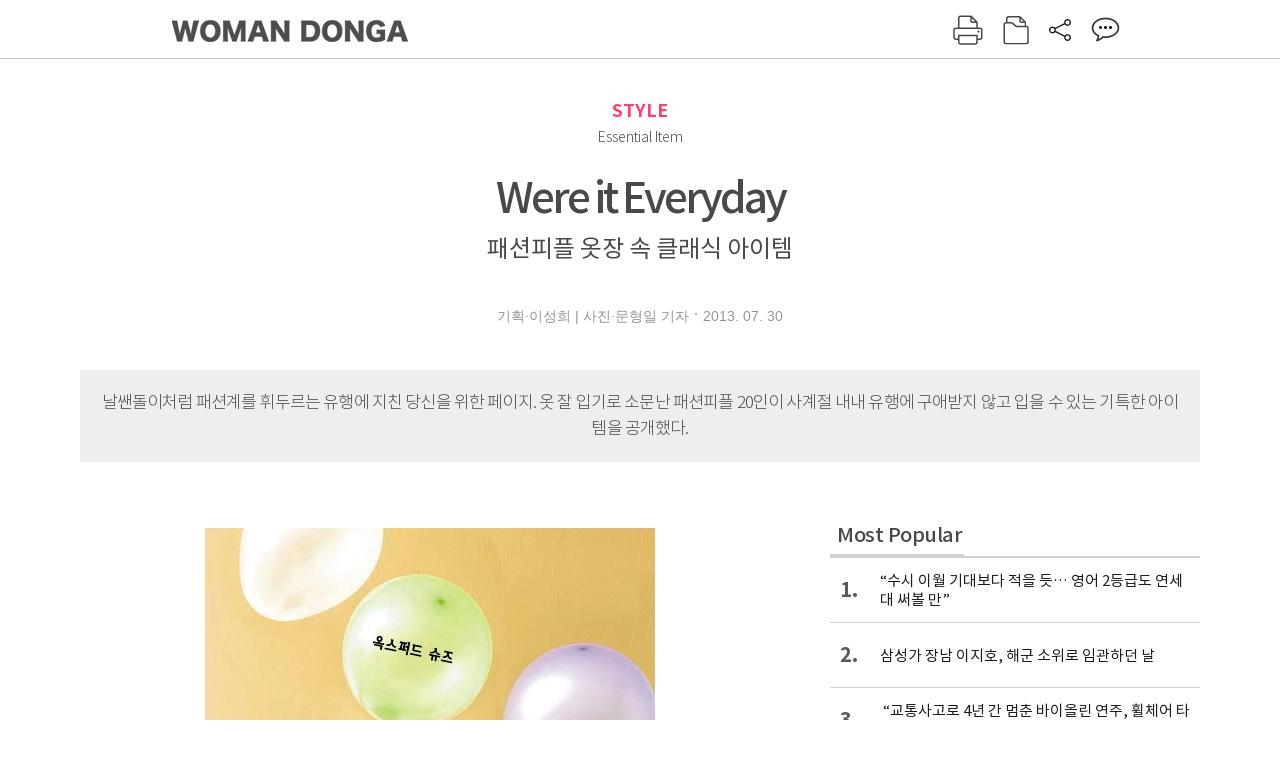

--- FILE ---
content_type: text/html; charset=UTF-8
request_url: https://woman.donga.com/style/article/all/12/145923/1
body_size: 13944
content:
<!DOCTYPE html>
<html lang="ko">
<head>
<title>Were it Everyday ｜여성동아</title>
<meta charset="utf-8" />
<meta http-equiv="X-UA-Compatible" content="IE=edge" />
<meta name='keywords' content='' />
<meta name='description' content="" />
<meta name='writer' content='여성동아' />
<meta name="robots" content="index,follow">
<link rel="image_src" href="" />
<link rel="canonical" href="https://woman.donga.com/style/article/all/12/145923/1" />
<script data-ad-client='ca-pub-3925768217140661' async src='https://pagead2.googlesyndication.com/pagead/js/adsbygoogle.js'></script>
<meta name='robots' content='max-image-preview:none'/>
<meta property="og:title" content="" />

<meta property="og:type" content="article" />
<meta property="og:site_name" content="여성동아" />
<meta property="og:description" content="" />
<meta property="og:pubdate" content="" />
<meta property='og:url' content='https://woman.donga.com/style/article/all/12/145923/1'><meta name='twitter:url' content='https://woman.donga.com/style/article/all/12/145923/1' />
<meta name="twitter:card" content="summary_large_image" />
<meta name="twitter:image:src" content="" />
<meta name="twitter:site" content="@dongamedia" />
<meta name="twitter:description" content="" />
<meta name="twitter:title" content="" />
<meta itemprop="name" content="">
<meta itemprop="description" content="">

<link rel="stylesheet" type="text/css" href="https://image.donga.com/magazine/woman_w/css/style.css?t=20250832" />
<script type="text/javascript" src="https://image.donga.com/donga/js.v.1.0/jquery-latest.js"></script>
<script type="text/javascript" src="https://image.donga.com/donga/js.v.1.0/jquery-ui.js"></script>
<script type="text/javascript" src="https://image.donga.com/donga/js.v.1.0/jquery-cookie.js"></script>
<script type="text/javascript" src="https://image.donga.com/donga/js.v.1.0/donga.js"></script>
<script defer type="text/javascript" src="https://image.donga.com/donga/js.v.2.0/slick.js"></script>
<link rel="stylesheet" type="text/css" href="https://image.donga.com/donga/css.v.2.0/slick.css"/>
<script type="text/javascript" src="https://image.donga.com/magazine/woman_w/js/scrollBanner2.js"></script>
<script type="text/javascript" src="https://image.donga.com/magazine/woman_w/js/ui.js"></script>
<script type="text/javascript" src="https://image.donga.com/magazine/woman_w/js/jquery.jqtransform.js"></script>
<!-- dable meta tag -->
<!-- 아이템 ID (필수): 아이템을 식별하기 위해 사용하시는 유일한 키를 입력해 주셔야 하며, 문자 혹은 숫자를 입력하실 수
있으며, 동일한 아이템의 경우, PC와 모바일에서 동일한 아이템 ID 값을 가져야 합니다. -->
<meta content="145923" property="dable:item_id">

<!-- 아이템 작성자(기자명) (필수) -->
<meta content="기획&middot;이성희 | 사진&middot;문형일 기자" property="dable:author">

<!-- 아이템 카테고리 -->
<meta content="STYLE" property="article:section"> <!-- 메인 카테고리 (필수) -->

<!-- 아이템 작성일(ISO 8601) (필수) -->
<meta content="2013-07-30T10:57:00+09:00" property="article:published_time"> <!-- 예(한국시간 오후 1:20) -->

<link rel='stylesheet' type='text/css' href='https://image.donga.com/donga/css.v.2.0/donga_reply.css?t=20220802'><script type='text/javascript' src='https://image.donga.com/donga/js.v.4.0/spintop-comment.js?t=20241216'></script>

<!-- Dable 스크립트 시작 / 문의 http://dable.io -->
<script>(function(d,a,b,l,e,_) {d[b]=d[b]||function(){(d[b].q=d[b].q||[]).push(arguments)};e=a.createElement(l);e.async=1;e.charset='utf-8';e.src='//static.dable.io/dist/plugin.min.js';_=a.getElementsByTagName(l)[0];_.parentNode.insertBefore(e,_);})(window,document,'dable','script');dable('setService', 'woman.donga.com');dable('sendLog');</script>
<!-- Dable 스크립트 종료 / 문의 http://dable.io -->
<script async src="https://securepubads.g.doubleclick.net/tag/js/gpt.js"></script>
<script>
window.googletag = window.googletag || {cmd: []};
googletag.cmd.push(function() {
googletag.defineSlot('/106061858/donga_magazine_rightbox', [[160, 600], [300, 250], [300, 600]], 'div-gpt-ad-1663115950090-0').addService(googletag.pubads());
googletag.pubads().enableSingleRequest();
googletag.pubads().collapseEmptyDivs();
googletag.enableServices();
});
</script>
<script type="application/ld+json">
{
    "@context": "https://schema.org",
    "@type": "NewsArticle",
    "@id": "https://woman.donga.com/style/article/all/12/145923/1#newsarticle",
    "headline": "Were it Everyday ",
    "description": "옥스퍼드 슈즈 굽 높은 하이힐에 발이 피로할 때 찾게 되는 아이템은 클래식한 옥스퍼드 슈즈다. 여름엔 시원하게 발목을 드러내 맨발로 신을 수 있고 겨울에는 형형색색 도톰한 양말을…",
    "inLanguage": "kr",
    "mainEntityOfPage": "https://woman.donga.com/style/article/all/12/145923/1",
    "url": "https://woman.donga.com/style/article/all/12/145923/1",
    "image": [
        {
            "@type": "ImageObject",
            "url": "http://dimg.donga.com/egc/CDB/WOMAN/Article/20/13/07/30/201307300500005_1.jpg",
            "width": 450,
            "height": 600,
            "caption": "Were it Everyday"
        },{
            "@type": "ImageObject",
            "url": "http://dimg.donga.com/egc/CDB/WOMAN/Article/20/13/07/30/201307300500005_2.jpg",
            "width": 450,
            "height": 600,
            "caption": "Were it Everyday"
        },{
            "@type": "ImageObject",
            "url": "http://dimg.donga.com/egc/CDB/WOMAN/Article/20/13/07/30/201307300500005_3.jpg",
            "width": 450,
            "height": 600,
            "caption": "Were it Everyday"
        }
    ],
    "datePublished": "2013-07-30T10:57:00+09:00",
    "dateModified": "2013-07-30T10:57:00+09:00",
    "author": [
        
    ],
    "publisher": {
        "@type": "Organization",
        "name": "여성동아",
        "url": "https://woman.donga.com", 
        "logo": {
            "@type": "ImageObject",
            "url": "https://image.donga.com/pc/2022/images/common/donga_icon.jpg",
            "width": 800,
            "height": 420
        }
        
    }
}
</script>
<script async src="https://securepubads.g.doubleclick.net/tag/js/gpt.js"></script>
<script>
  window.googletag = window.googletag || {cmd: []};
  googletag.cmd.push(function() {
    googletag.defineSlot('/106061858/donga_magazine/pc_magazine_300250', [300, 250], 'div-gpt-ad-1697095737422-0').addService(googletag.pubads());
    googletag.defineSlot('/106061858/donga_magazine/pc_magazine_120600', [120, 600], 'div-gpt-ad-1697098371287-0').addService(googletag.pubads());
    googletag.defineSlot('/106061858/pc_magazine_970250_1', [970, 250], 'div-gpt-ad-1697096865331-0').addService(googletag.pubads());
    googletag.defineSlot('/106061858/donga_magazine/pc_magazine_970250_2', [970, 250], 'div-gpt-ad-1697099813812-0').addService(googletag.pubads());
    googletag.pubads().enableSingleRequest();
    googletag.pubads().collapseEmptyDivs();
    googletag.enableServices();
  });
</script>

<script type="text/javascript" src="https://image.donga.com/donga/js.v.1.0/GAbuilder.js?t=20240911"></script>
<script type="text/javascript">
gabuilder = new GAbuilder('GTM-WSRSSK6') ;
let pageviewObj = {
    'up_login_status' : 'N',
        'ep_contentdata_content_id' : '12.145923' ,
        'ep_contentdata_content_title' : 'Were it Everyday ' ,
        'ep_contentdata_delivered_date' : '2013-07-30 10:57:00' ,
        'ep_contentdata_content_category_1depth' : 'STYLE' ,
        'ep_contentdata_content_category_2depth' : '-' ,
        'ep_contentdata_content_type' : '-' ,
        'ep_contentdata_content_tags' : '-' ,
        'ep_contentdata_author_name' : '-' ,
        'ep_contentdata_content_source' : '' ,
        'ep_contentdata_content_multimedia' : '-' ,
        'ep_contentdata_content_characters' : '0' ,
        'ep_contentdata_content_loginwall' : 'N' ,
        'ep_contentdata_content_series' : '-' ,
        'ep_contentdata_content_issue' : '-' ,
        'ep_contentdata_author_dept' : '-'
}
gabuilder.GAScreen(pageviewObj);
</script>
</head>
<body>
    
<!-- Google Tag Manager (noscript) -->
<noscript><iframe src='https://www.googletagmanager.com/ns.html?id=GTM-WSRSSK6' height='0' width='0' style='display:none;visibility:hidden'></iframe></noscript>
<!-- End Google Tag Manager (noscript) -->
    <div id="skip_navigation">
        <a href="#contents">본문 바로가기</a>
    </div>
    <div id="wrap" class='news_view'>
        <!-- header -->
        <div id="header" class="header header02">
            <!-- 최상단 메뉴 -->
            <div id='tnb'>  
                <div id='tnb_980'>
                    <ul class='right'>
                        <li><a href='https://secure.donga.com/membership/login.php?gourl=https%3A%2F%2Fwoman.donga.com%2Fstyle%2Farticle%2Fall%2F12%2F145923%2F1'><strong>로그인</strong></a></li><li><a href='https://secure.donga.com/membership/join.php?gourl=https%3A%2F%2Fwoman.donga.com%2Fstyle%2Farticle%2Fall%2F12%2F145923%2F1'>회원가입</a></li>
                        <li><a href='https://shindonga.donga.com/' target='_blank'>신동아</a></li>
                        <li><a href='https://weekly.donga.com/' target='_blank'>주간동아</a></li>
                        <li><a href='https://woman.donga.com/'>여성동아</a></li>
                        <li><a href='https://www.donga.com/' target='_blank'>동아일보</a></li>
                    </ul>
                </div>
            </div>
            <!-- //최상단 메뉴 -->
            <div id="gnb"  class='fixed'>
                <div id="gnb_980">
                    <h1>
                        <a href="https://woman.donga.com"><img src="https://image.donga.com/magazine/woman_w/img/logo03.gif" alt="WOMAN DONGA" /></a>
                    </h1>
                    <div class="menu_wrap">
                        <ul class="social">
                            <li class="facebook"><a href='https://www.facebook.com/thewomandonga' target='_blank'>페이스북</a></li>
                            <li class="instagram"><a href='https://www.instagram.com/womandonga/' target='_blank'>인스타그램</a></li>
                            <li class="youtube"><a href='https://www.youtube.com/user/WomanDongA' target='_blank'>유튜브</a></li>
                            <li class="naver_post"><a href='https://blog.naver.com/thewomandonga' target='_blank'>네이버블로그</a></li>
                        </ul>
                        <ul class="gnb gnb2">
                            <li><a href="https://woman.donga.com/style">STYLE</a></li>
                            <li><a href="https://woman.donga.com/life">LIFE</a></li>
                            <li><a href="https://woman.donga.com/people">PEOPLE</a></li>
                            <li><a href="https://woman.donga.com/edu">EDU</a></li>
                            <li><a href="https://woman.donga.com/culture">CULTURE</a></li>
                            <li><a href="https://woman.donga.com/money">MONEY</a></li>
                            <li><a href="https://woman.donga.com/issue">ISSUE</a></li>
                        </ul>
                                                 <div class='right_box'>
                            <span class='btn_top btn_print' data-event_name="click_content_event" data-ep_button_name="인쇄" data-ep_button_area="기사GNB" data-ep_button_category="기사뷰" onclick="javascript:openWindow('https://woman.donga.com/Print?cid=145923', 'Print', 720, 700 ); return false;"></span>
                            <span class='btn_top btn_list' data-event_name="click_content_event" data-ep_button_name="목차 이동" data-ep_button_area="기사GNB" data-ep_button_category="기사뷰" onclick="javascript:$(location).attr('href', 'https://woman.donga.com/Library?date=201308');"></span>
                            <span class='btn_top btn_share'></span>
                            <span class='btn_top btn_reply reply_yes'><em class='replyCnt'></em></span>
                        </div>
                        <!-- 공유하기 레이어 -->
                        <div id="shareLayer_top" class="share_layer top">
                            <span class="title">공유하기</span>
                            <ul class="share_list"></ul>
                            <span class="icon_comm btn_close">닫기</span>
                        </div>
                        <!-- 검색 -->
                        <form action="https://woman.donga.com/Search">
                            <fieldset>
                                <legend>검색창</legend>
                                <div class="search">
                                    <a href="javascript:return false;" class="btn_search"><img src="https://image.donga.com/magazine/woman_w/img/icon_search02.png" alt="통합검색" /></a>
                                </div>
                                <div id="search_box">
                                    <input type="text" name='query' class="search_txt" />
                                </div>
                            </fieldset>
                        </form>
                        <!-- //검색 -->
                    </div>
                </div>
            </div>
        </div>
        <!-- //header -->
<script>
    $(document).ready( function()
    {
        var clickSearch = 0;
        //검색
        $('.btn_search').on('click',function(){
            if( clickSearch == 0 )
            {
                $('#search_box').removeClass('off');
                $('#search_box').addClass('on');
                clickSearch = 1;
            }
            else
            {
                $('#search_box').removeClass('on');
                $('#search_box').addClass('off');
                clickSearch = 0;
                if( $('.search_txt').val() != "" ) {
                    $("form").submit();
                }
            }
        });
    });

</script><div id='contents'  class='reform'>
<div class="article_inner">
    <div id='top_view'>
        <div class='news_top'>
            <h3 class='cate_top'><a href='https://woman.donga.com/style'>STYLE</a></h3><h3 class='cate_top'><h3 class='subtitle_top'>Essential Item</h3>
            <h2>Were it Everyday </h2>
            <p class='desc'>패션피플 옷장 속 클래식 아이템</p>
            <div class="name_date">
                <p class='j_name'>기획·이성희 | 사진·문형일 기자</p>
                <p class="j_date">2013. 07. 30</p>
            </div>
        </div>
    </div>
    <div class='summary_top'><p class='summary_txt'>날쌘돌이처럼 패션계를 휘두르는 유행에 지친 당신을 위한 페이지. 
옷 잘 입기로 소문난 패션피플 20인이 사계절 내내 유행에 구애받지 않고 입을 수 있는 기특한 아이템을 공개했다.</p></div>

<!-- //BODY 시작-->
<div id='view_wrap'>
    <div id="view_left">
        <div class="news_con" itemprop='articleBody'>
            <div class="article_box">
                <div class='photo_center'><img src='https://dimg.donga.com/egc/CDB/WOMAN/Article/20/13/07/30/201307300500005_1.jpg' alt='Were it Everyday ' ></div><br><br><b>옥스퍼드 슈즈</b> <br>굽 높은 하이힐에 발이 피로할 때 찾게 되는 아이템은 클래식한 옥스퍼드 슈즈다. 여름엔 시원하게 발목을 드러내 맨발로 신을 수 있고 겨울에는 형형색색 도톰한 양말을 매치해 스타일링한다. <b>에잇세컨즈 디큐브시티점 매니저 신유진</b> <br>_화이트 옥스퍼드 슈즈 25만9천원 나무하나.  <br><b>피케 셔츠</b> <br>칼라가 있어 단정해 보이지만 분위기에 따라 각양각색으로 변화하는 피케 셔츠. 슬림한 치노 팬츠와 프레피 룩을, 플리츠스커트와 테니스 룩을, 마이크로 쇼츠와 스포티 룩 등으로 다양하게 연출할 수 있다. <b>블로거 유니크패션이야기 지니</b> <br>_와펜 장식 화이트 피케 셔츠 4만9천원 네파.<br><br><b>1 에코백</b> ‘환경 보호’라는 키워드가 패션업계까지 침투하면서 친환경 소재 에코백이 트렌드로 자리 잡았다. 가죽이 아닌 코튼 소재를 사용해 무게가 가벼워 많은 짐을 담아도 어깨에 부담이 적다. 접어 가지고 다니면서 필요할 때마다 꺼내 쓴다. <b>프리랜서 패션 에디터 심예빈</b><br>_코튼 소재 에코백은 보이스서커스밴드 제품으로 본인 소장품. <br><b>2 데님 팬츠</b> 입을 옷이 없을 땐 늘 데님에 손이 간다. 새것은 새것대로 매력이 있지만 예전에 사두었던 데님도 색이 바래면 빈티지한 느낌이 더해지며 멋스럽게 입을 수 있다. <b>슈퍼모델 김소연</b><br>_스키니 피트 데님 팬츠 11만9천원 바나나리퍼블릭.<br><b>3 스니커즈</b> 무겁고 투박한 고기능성 스니커즈가 아닌 가벼운 스니커즈를 사랑한다. 평소 즐겨 입는 옥스퍼드 셔츠와 치노 팬츠, 셀비지 데님 같은 베이식한 옷엔 기교를 뺀 스니커즈만큼 잘 어울리는 것도 없다. 원 컬러든 잔잔한 프린트가 있든 아무리 신어도 질리지 않고, 어떤 옷에 신어도 기본 점수는 받는다. <b>여성동아 에디터 신연실</b> <br>_기하학 패턴 스니커즈 9만8천원 포인터by플랫폼플레이스.<br><b>4 에이비에이터 선글라스</b> 패션 아이템으로만 생각한다면 독특한 프레임을 선택하겠지만, 태양으로부터 눈을 지켜야 하니 실용성도 무시하지 못한다. 에이비에이터 선글라스는 유행을 타지 않을 뿐더러 모든 얼굴형에 잘 어울리며 언제 어디서나 멋스럽다. <b>모델 천영은</b><br>_골드 컬러 프레임 에이비에이터 선글라스 64만4천원 프렌시앤머큐리byM2ITC.<br><br><div class='photo_center'><img src='https://dimg.donga.com/egc/CDB/WOMAN/Article/20/13/07/30/201307300500005_2.jpg' alt='Were it Everyday ' ></div><br><br><b>모노톤 카디건</b> 봄·가을에는 일교차가 심해 늘 카디건을 가방 속에 지니고 다닌다. 여름에는 에어컨 바람을 막기 위해, 겨울엔 보온을 위해 레이어드해 입는다. 비비드 컬러는 포인트로 좋고 화이트나 그레이, 블랙 등 무채색 계열은 스타일링이 쉽다. <b>패션쇼핑몰 하이힐 홍보팀 이유경</b><br>_스톤 장식 화이트 서머 카디건 4만9천9백원 크로커다일레이디.<br><br><script type='text/javascript' src='https://image.donga.com/dac/MAGAZINE/PC/magazine_common_view_middle_5para_01.js'></script><br><br><b>스틸레토 힐</b> 한 켤레쯤 가지고 있어야 하는 기본 스틸레토 힐은 몸을 긴장시켜 보디라인을 예쁘게 보이도록 한다. 기본 펌프스도 예쁘지만 발이 작은 여성이라면 앞코가 뾰족한 스틸레토 힐이 제격이다. <b>주크 디자이너 심경은</b><br>_에나멜 소재 블랙 스틸레토 힐 32만9천원 헬레나앤크리스티.<br><br><b>1 패턴 스카프</b> 옷차림에 활력을 불어 넣고 싶을 땐 강렬한 패턴 스카프가 제격이다. 볼드한 주얼 장식 액세서리도 좋지만 무게감 때문에 거추장스러울 땐 하늘하늘한 소재 스카프로 대신한다. 소재, 컬러, 패턴 등이 다양해 스타일링하는 재미가 있다. <b>포토그래퍼 박가영</b><br>_다양한 패턴이 믹스매치된 스카프는 H＆M 제품으로 본인 소장품. <br><b>2 메탈 프레임 안경</b> 안경은 이제 하나의 패션 액세서리로 거듭나고 있다. 밋밋한 얼굴에 포인트를 더하는 안경은 민낯일 때 더욱 빛을 발한다. 두께가 두껍고 독특한 프레임 안경이 트렌드라고 하지만 뭐니 뭐니 해도 심플한 메탈 프레임이 진리다. <b>프리랜서 패션 에디터 고우리</b><br>_클래식한 메탈 프레임 안경 32만5천원 노바byM2ITC. <br><b>3 실버 워치</b> 스트랩이 얇고 사이즈가 작은 워치를 선호한다. 워치 하나만으로도 페미닌한 무드를 자아내고 다양한 소재의 브레이슬릿과 레이어드하면 경쾌한 분위기를 연출할 수 있으며 어떤 옷에 매치해도 부담이 없다. <b>인터넷 쇼핑몰 잇피플 CEO 박자은</b><br>_실버 베젤 장식 워치 48만8천원 로즈몽by갤러리어클락. <br><b>4 클러치백</b> 예전엔 화장품 정도만 담는 파티용 가방이었지만 요즘 길거리에서 보면 남녀노소 불문하고 한 손에 클러치백을 쥐고 있다. 굳이 차려입지 않아도 화려한 디자인의 클러치백 하나면 근사한 룩이 완성된다. <b>꼴라주바이엘 디자이너 이인경</b><br>_실버 컬러 폴딩 클러치백 20만원대 꼴라주바이엘. <br><b>5 시스루 블라우스</b> 안이 비치는 시원한 시스루 블라우스는 다양한 패턴을 더한 이너웨어를 활용해 여러 가지 분위기를 연출할 수 있다. 소재가 얇아 겨울에는 활용도가 낮을 것이라 생각하지만 도톰한 니트 톱과 레이어드해 믹스매치에 도전하는 것도 하나의 방법. <b>스타일리스트 이서연</b><br>_체스 패턴 시스루 블라우스 8만2천원 예츠.<br><br><div class='photo_center'><img src='https://dimg.donga.com/egc/CDB/WOMAN/Article/20/13/07/30/201307300500005_3.jpg' alt='Were it Everyday ' ></div><br><br><b>컨버스</b> 여러 컬러를 사두고 기분에 따라 골라 신는다. 블랙이나 베이지 컬러는 데일리용으로, 비비드 옐로나 레드는 옷차림에 포인트를 더하고 싶을 때 기분전환용으로 매치한다. <b>블랭크 디자이너 이지원</b><br>_지퍼 장식 하이톱 스니커즈 6만9천원 컨버스. <br><br><b>데님 셔츠</b> 넉넉한 데님 셔츠는 멋스러우면서도 숨기고 싶은 머핀살을 감춰주는 효자 아이템이다. 실루엣이 강조된 여성 라인보다 남성복 라인을 선택해 루스하게 연출하는 것이 팁. 여기에 레깅스를 매치해 시크한 분위기를 더한다. <b>CJ오쇼핑 MD 공혜진</b><br>_도트 패턴 데님 셔츠 9만9천원 갭. <br><br><b>스트라이프 티 셔츠</b> 선원들의 셔츠에서 유래된 스트라이프 셔츠는 서머 마린 룩을 상징하는 대표 아이템이지만 사계절 데이 웨어로도 안성맞춤이다. 가로로 똑 떨어지는 간결한 줄무늬가 주는 클래식함은 베이식 스타일에 에지를 더한다. <b>블로거 더 스타일 그라운드 지비킴</b><br>_네이비 스트라이프 티셔츠 10만8천원 세인트제임스by플랫폼플레이스. <br><br><b>1 맥시 원피스</b> 발목까지 덮는 길이의 맥시 원피스가 해변에서만 유용한 아이템이라 여기면 오산. 여름에는 원피스 하나만으로도 근사한 룩을 완성할 수 있고 카디건, 레플리카 점퍼, 도톰한 니트 등 아우터와 매치하면 사계절 내내 입을 수 있다. <b>크로커다일레이디 디자인팀 이사 정소영</b> <br>_오렌지, 블랙, 옐로 컬러 맥시 원피스 6만4천원 크로커다일레이디.<br><b>2 화이트 옥스퍼드 셔츠</b> 베이식한 디자인의 화이트 셔츠는 어떻게 입느냐에 따라 느낌이 확연히 달라진다. 단추를 목까지 잠그면 단정하고 한두 개 풀면 쇄골이 드러나며 섹시한 분위기를 자아낸다. 단추를 엇갈려 잠가 비대칭 실루엣을 연출하는 것도 재미있는 스타일링 방법. <b>인터넷 쇼핑몰 딘트 CEO 신수진</b><br>_코튼 소재 화이트 셔츠 4만2천원 딘트. <br><b>3 테이퍼드 팬츠</b> 해외 컬렉션을 보면 팬츠의 핏이 넉넉해지고 있지만 작은 체구의 동양인에게는 슬림한 핏이 스타일링하기에 안정적이다. 허리에서부터 바지 자락으로 내려가며 통이 좁아지는 테이퍼드 팬츠는 상의에 따라 분위기가 180도 달라진다. 재킷과는 포멀하게, 티셔츠와는 시크하게 연출할 수 있어 남녀 모두에게 유용한 아이템이다. <b>블로거 스타일피쉬 백성필</b><br>_리넨 소재 네이비 테이퍼드 팬츠 3만9천9백원 유니클로. <br><b>4 벤시몽 스니커즈</b> 언뜻 보면 문구점에서 파는 초등학생용 실내화 같지만 착화감만은 으뜸이다. 가벼운 코튼 소재에 신발끈 대신 고무 밴드를 덧대어 신고 벗기도 편하다. 디자인이 깔끔해 오래 신어도 질리지 않으며 어떤 스타일과도 완벽한 조화를 이룬다. <b>블로거 스타일피쉬 김현진</b><br>_엘라스틱 밴드를 더한 데님 스니커즈 6만9천원 벤시몽by라움에디션. <br><br><font size=1 color=#DF3279>■</font> 제품협찬·갭 바나나리퍼블릭 세인트제임스by플랫폼플레이스 컨버스(02-6911-0764) 나무하나 헬레나앤크리스티(02-512-4395) 노바byM2ITC 프렌시앤머큐리byM2ITC(02-518-4190) 네파(02-514-9006) 딘트(02-541-7818)  벤시몽by라움에디션(070-8146-4454) 로즈몽by갤러리어클락(02-540-4723) 유니클로(02-3442-3012) 예츠(02-3446-9949) 크로커다일레이디(02-549-3130) 꼴라주바이엘(02-711-3959)<br><br>
            </div>
            
            <script type='text/javascript' src='https://image.donga.com/dac/MAGAZINE/PC/common_pc_byline.js'></script>
            <!-- Begin Dable 본문하단_그리드-리스트 / For inquiries, visit http://dable.io -->
<div id="dablewidget_x7yvj2jl" data-widget_id="x7yvj2jl">
<script>
(function(d,a,b,l,e,_) {
if(d[b]&&d[b].q)return;d[b]=function(){(d[b].q=d[b].q||[]).push(arguments)};e=a.createElement(l);
e.async=1;e.charset='utf-8';e.src='//static.dable.io/dist/plugin.min.js';
_=a.getElementsByTagName(l)[0];_.parentNode.insertBefore(e,_);
})(window,document,'dable','script');
dable('setService', 'woman.donga.com');
dable('sendLogOnce');
dable('renderWidget', 'dablewidget_x7yvj2jl');
</script>
</div>
<!-- End 본문하단_그리드-리스트 / For inquiries, visit http://dable.io -->
            <div class="sub_btn_box">
                <ul>
                    <li class="sub_btn btn_recommand">
                        <span class="img" data-event_name="click_content_event" data-ep_button_name="기사 추천" data-ep_button_area="기사콘텐츠" data-ep_button_category="기사뷰"></span>
                        <div class="txt_box">
                            <span class="txt">추천</span>
                            <em class="counter" id="likeCnt">0</em>
                        </div>
                    </li>
                    <li class="sub_btn btn_reply">
                        <span class="img"></span>
                        <div class="txt_box">
                            <span class="txt">댓글</span>
                            <em class="counter"  id="replyCnt">0</em>
                        </div>
                    </li>
                    <li class="sub_btn btn_cont_list">
                        <span class="img" data-event_name="click_content_event" data-ep_button_name="목차 이동" data-ep_button_area="기사콘텐츠" data-ep_button_category="기사뷰"></span>
                        <span class="txt">목차</span>
                    </li>
                    <li class="sub_btn btn_share">
                        <span class="img"></span>
                        <span class="txt" >공유</span>
                    </li>
                </ul>
                <!-- //하단 버튼 -->
            </div>
        <div class="gallery" id='goReply'></div>
    </div>
</div>
<!-- 공유하기 레이어 -->
<div id="shareLayer" class="share_layer">
    <span class="title">공유하기</span>
    <ul class="share_list"></ul>
    <span class="icon_comm btn_close">닫기</span>
</div>
<!-- 댓글 팝업 -->
<div id="replyLayerPopup">
    <div class="reply_layer_con">
        <div class="reply_box">
            <a name='replyLayer'></a>
            <div class="reply_top_wrap">
                <div class="reply_top">
                    <span class="title">댓글</span>
                    <span class="txt"><em class='replyCnt'>0</em>개</span>
                </div>
                <span class="layer_close" onclick="javascript:return $('#replyLayerPopup').hide();">닫기</a>
            </div>
            <div id="spinTopLayer"></div>
        </div>
    </div>
</div>
<!-- //댓글 팝업-->

<script>
    var spinTopParams = new Array();
    spinTopParams['length'] = 10;
    spinTopParams['site'] = "woman.donga.com" ;
    spinTopParams['newsid'] = "WOMAN.145923" ;
    spinTopParams['newsurl'] = "https://woman.donga.com/style/article/all/12/145923/1" ;
    spinTopParams['newstitle'] = "Were it Everyday " ;
    spinTopParams['newsimage'] = '' ;

</script>
<script type='text/javascript' src='https://image.donga.com/js/kakao.link.js'></script>
<script type='text/javascript' src='https://image.donga.com/donga/js/kakao-latest.min.js'></script>
<script type='text/javascript' src='https://image.donga.com/donga/js.v.1.0/clipboard.min.js'></script>
<script>
    Kakao.init('74003f1ebb803306a161656f4cfe34c4');
    function snsShareOverlap(classArea, no)
    {

        var post = new Object() ;
        post.p0 = 'Were it Everyday  : 여성동아';
        post.p1 = '옥스퍼드 슈즈 굽 높은 하이힐에 발이 피로할 때 찾게 되는 아이템은 클래식한 옥스퍼드 슈즈다. 여름엔 시원하게 발목을 드러내 맨발로 신을 수 있고 겨울에는 형형색색 도톰한 양말을 매치해 스타일링한다. 에잇세컨즈 디큐브시티점 매니저 …';
        post.p2 = 'http://dimg.donga.com/egc/CDB/WOMAN/Article/20/13/07/30/201307300500005_1.jpg';
        post.p3 = 'https://woman.donga.com/style/article/all/12/145923/1';
        post.p4 = '12'
        post.p5 = 'WOMAN';
        post.p6 = 'PC';
        post.p7 = 'woman.donga.com';
        post.p8 = '0172456';  //0124378
        post.p9 = no;
        post.gid = '145923';

        var targetUrl = "/HUB/common/snssharebox.php" ;

        $.ajax({
            type : 'POST' ,
            url : targetUrl ,
            data : post ,
            dataType : 'html' ,
            error : function(result) { alert('error') ; } ,
            success : function(result) {
                $(classArea).html(result) ;
            }
        });

        return false;
    }

    function openWindow(url, name, width, height)
    {
        window.open(url, name, "width="+width+", height="+height+", scrollbars=yes, resizable=yes");
        return false;
    }

    $(document).ready( function()
    {
        $('.header div.fixed #gnb_980 .right_box .btn_top.btn_share').on('click',function(){
            snsShareOverlap('#shareLayer_top .share_list', 1);
            $('#shareLayer_top').show();
            return false;
        });

        $('.btn_share .img').on('click',function(){
            snsShareOverlap('#shareLayer .share_list', 2);
            $('#shareLayer').show();
            return false;
        });

        $('#shareLayer .btn_close').click(function () {
            $('#shareLayer').hide();
        })

        $('#shareLayer_top .btn_close').click(function () {
            $('#shareLayer_top').hide();
        })

        //댓글 팝업 열기/닫기
        $('#header .btn_reply, .sub_btn.btn_reply').click(function () {
            _spinTop (spinTopParams, 1, 0 ) ;
            $('#fullScreenPopupLayer, #replyLayerPopup').show();
        })
        $('#fullScreenPopupLayer').click(function () {
            $(this).hide();
            $('#replyLayerPopup').hide();
        })
        $('#replyLayerPopup').find('.layer_close').click(function () {
            $('#fullScreenPopupLayer, #replyLayerPopup').hide();
        })

        _spinTopCount(spinTopParams);
        _spinTopNewsInfo(spinTopParams);

        $('.btn_recommand').attr('onclick', '_spinTopLike(spinTopParams);');
        $('.btn_cont_list').attr('onclick', "$(location).attr('href', 'https://woman.donga.com/Library?date=201307');");

        var imgWidth = $('.photo_right').find('img').width();
        $('.photo_right .desc, .photo_left .desc').css('width', imgWidth);

        $('.sub_btn.btn_recommand').click(function () {
            if ($(this).hasClass('on')) {
                $(this).removeClass('on')
            } else if ($(this).hasClass('on') != true) {
                $(this).addClass('on')
            }
        })
         //캡션 넓이 조정
        $('.photo_right, .photo_left').each(function () {
            var imgWidth = $(this).find('img').width();
            $(this).find('.desc').css('width', imgWidth);
        })

        //기사 본문 innerHtml
        var beginWord = $('.article_box').html();
        var startWord = beginWord.trim().startsWith('<h4 class="mid_title');
        if(startWord == true){
            $('.article_box').find('.mid_title').eq(0).addClass('no_mgt');
        }

    });

</script>    <div id="view_right">
        <div class='more_news'><h2 class='title'>Most Popular</h2><ol><li><a href='https://woman.donga.com/BestClick/article/50/12/6023164/1' data-event_name="click_content_event" data-ep_button_name="“수시 이월 기대보다 적을 듯… 영어 2등급도 연세대 써볼 만”" data-ep_button_area="Most Popular" data-ep_button_category="기사뷰"><span class='num'>1.</span><span class='text'>“수시 이월 기대보다 적을 듯… 영어 2등급도 연세대 써볼 만”</span></a></li><li><a href='https://woman.donga.com/issue/article/40/12/6023026/1' data-event_name="click_content_event" data-ep_button_name="삼성가 장남 이지호, 해군 소위로 임관하던 날" data-ep_button_area="Most Popular" data-ep_button_category="기사뷰"><span class='num'>2.</span><span class='text'>삼성가 장남 이지호, 해군 소위로 임관하던 날</span></a></li><li><a href='https://woman.donga.com/people/article/04/12/6022960/1' data-event_name="click_content_event" data-ep_button_name=" “교통사고로 4년 간 멈춘 바이올린 연주, 휠체어 타고 다시 무대 서기까지”" data-ep_button_area="Most Popular" data-ep_button_category="기사뷰"><span class='num'>3.</span><span class='text'> “교통사고로 4년 간 멈춘 바이올린 연주, 휠체어 타고 다시 무대 서기까지”</span></a></li><li><a href='https://woman.donga.com/people/article/04/12/6024727/1' data-event_name="click_content_event" data-ep_button_name="“이젠 남이 아닌 제 자신을 위해 연기해요”" data-ep_button_area="Most Popular" data-ep_button_category="기사뷰"><span class='num'>4.</span><span class='text'>“이젠 남이 아닌 제 자신을 위해 연기해요”</span></a></li><li><a href='https://woman.donga.com/people/article/04/12/6023062/1' data-event_name="click_content_event" data-ep_button_name="시련을 이겨내는 힘은 내 주변 사람들에게서 나와요”" data-ep_button_area="Most Popular" data-ep_button_category="기사뷰"><span class='num'>5.</span><span class='text'>시련을 이겨내는 힘은 내 주변 사람들에게서 나와요”</span></a></li><li><a href='https://woman.donga.com/style/article/01/12/6014380/1' data-event_name="click_content_event" data-ep_button_name="우아한 겨울 만드는 골드 주얼리 카탈로그" data-ep_button_area="Most Popular" data-ep_button_category="기사뷰"><span class='num'>6.</span><span class='text'>우아한 겨울 만드는 골드 주얼리 카탈로그</span></a></li><li><a href='https://woman.donga.com/culture/article/18/12/6004960/1' data-event_name="click_content_event" data-ep_button_name="겨울 핫플 거듭난 수안보 온천  " data-ep_button_area="Most Popular" data-ep_button_category="기사뷰"><span class='num'>7.</span><span class='text'>겨울 핫플 거듭난 수안보 온천  </span></a></li></ol></div>
        <div class='ad'><table><tr><td><!-- /106061858/donga_magazine/pc_magazine_300250 -->
<div id='div-gpt-ad-1697095737422-0' style='min-width: 300px; min-height: 250px;'>
  <script>
    googletag.cmd.push(function() { googletag.display('div-gpt-ad-1697095737422-0'); });
  </script>
</div></td></tr></table></div>
        <div class='hot'><h2 class='title'>What is New</h2><ul><li><a href='https://woman.donga.com/culture/article/all/12/6026011/1' data-event_name="click_content_event" data-ep_button_name="북촌 감고당길에서 만난 따뜻한 풍경, 한영수 사진전 ‘그리고 삶은 계속된다’" data-ep_button_area="What is New" data-ep_button_category="기사뷰"><span class='title'>북촌 감고당길에서 만난 따뜻한 풍경, 한영수 사진전 ‘그리고 삶은 계속된다’</span><span class='image'><img src='https://dimg.donga.com/a/89/82/95/1/ugc/CDB/WOMAN/Article/69/4b/43/f6/694b43f602baa0a0a0a.jpg' alt='북촌 감고당길에서 만난 따뜻한 풍경, 한영수 사진전 ‘그리고 삶은 계속된다’' /></span></a></li><li><a href='https://woman.donga.com/edu/article/all/12/6023164/1' data-event_name="click_content_event" data-ep_button_name="“수시 이월 기대보다 적을 듯… 영어 2등급도 연세대 써볼 만”" data-ep_button_area="What is New" data-ep_button_category="기사뷰"><span class='title'>“수시 이월 기대보다 적을 듯… 영어 2등급도 연세대 써볼 만”</span><span class='image'><img src='https://dimg.donga.com/a/89/82/95/1/ugc/CDB/WOMAN/Article/69/4a/3e/65/694a3e651b2fa0a0a0a.jpg' alt='“수시 이월 기대보다 적을 듯… 영어 2등급도 연세대 써볼 만”' /></span></a></li><li><a href='https://woman.donga.com/people/article/all/12/6023062/1' data-event_name="click_content_event" data-ep_button_name="시련을 이겨내는 힘은 내 주변 사람들에게서 나와요”" data-ep_button_area="What is New" data-ep_button_category="기사뷰"><span class='title'>시련을 이겨내는 힘은 내 주변 사람들에게서 나와요”</span><span class='image'><img src='https://dimg.donga.com/a/89/82/95/1/ugc/CDB/WOMAN/Article/69/49/0c/fe/69490cfe03b0a0a0a0a.jpg' alt='시련을 이겨내는 힘은 내 주변 사람들에게서 나와요”' /></span></a></li><li><a href='https://woman.donga.com/issue/article/all/12/6024784/1' data-event_name="click_content_event" data-ep_button_name="역대급 취업난이 만들어낸 ‘N일 차’ 도전 열풍" data-ep_button_area="What is New" data-ep_button_category="기사뷰"><span class='title'>역대급 취업난이 만들어낸 ‘N일 차’ 도전 열풍</span><span class='image'><img src='https://dimg.donga.com/a/89/82/95/1/ugc/CDB/WOMAN/Article/69/4a/4c/3c/694a4c3c059aa0a0a0a.jpg' alt='역대급 취업난이 만들어낸 ‘N일 차’ 도전 열풍' /></span></a></li><li><a href='https://woman.donga.com/money/article/all/12/6024766/1' data-event_name="click_content_event" data-ep_button_name="서울 끝자락에서 체급 키우는 거여·마천 뉴타운" data-ep_button_area="What is New" data-ep_button_category="기사뷰"><span class='title'>서울 끝자락에서 체급 키우는 거여·마천 뉴타운</span><span class='image'><img src='https://dimg.donga.com/a/89/82/95/1/ugc/CDB/WOMAN/Article/69/4a/4a/59/694a4a59095fa0a0a0a.png' alt='서울 끝자락에서 체급 키우는 거여·마천 뉴타운' /></span></a></li></ul></div>
        <div class='ad'><!-- /106061858/donga_magazine_rightbox -->
<div id='div-gpt-ad-1663115950090-0' style='min-width: 160px; min-height: 250px;'>
<script>
googletag.cmd.push(function() { googletag.display('div-gpt-ad-1663115950090-0'); });
</script>
</div></div>
    </div><script type='text/javascript' src='https://image.donga.com/dac/MAGAZINE/PC/magazine_common_view_inspace_paragraph_01.js'></script><div id='right_banner' style='position:relative; right:-180px;'><!-- /106061858/donga_magazine/pc_magazine_120600 -->
<div id='div-gpt-ad-1697098371287-0' style='min-width: 120px; min-height: 600px;'>
  <script>
    googletag.cmd.push(function() { googletag.display('div-gpt-ad-1697098371287-0'); });
  </script>
</div></div>
<script>
    $(document).ready(function() {
        initMoving2(document.getElementById('right_banner'), 110, 280, 1350);
    });
</script></div>            <div class="bot_list_wrap">
                                    <div class="latest_news_cat">
                        <h5 class="bot_title title_cat"><a href="https://woman.donga.com/style">STYLE</a></h5>
                        <ul class="bot_list latest_list">
                                                <li class="item_list">
                            <a href="https://woman.donga.com/style/article/all/12/6014380/1" data-event_name="click_content_event" data-ep_button_name="우아한 겨울 만드는 골드 주얼리 카탈로그" data-ep_button_area="분야별 기사" data-ep_button_category="기사뷰">
                                <div class="thumb_img">
                                    <img src="https://dimg.donga.com/a/390/390/95/1/ugc/CDB/WOMAN/Article/69/42/7c/d4/69427cd411d3d2738e25.jpg" alt="">
                                </div>
                                <div class="thumb_txt">
                                    <p>우아한 겨울 만드는 골드 주얼리 카탈로그</p>
                                </div>
                            </a>
                        </li>                        <li class="item_list">
                            <a href="https://woman.donga.com/style/article/all/12/6014341/1" data-event_name="click_content_event" data-ep_button_name="바쁜 아침 딱 5분이면 완성! 초간단 헤어 연출법" data-ep_button_area="분야별 기사" data-ep_button_category="기사뷰">
                                <div class="thumb_img">
                                    <img src="https://dimg.donga.com/a/390/390/95/1/ugc/CDB/WOMAN/Article/69/42/5e/f2/69425ef21756d2738e25.jpg" alt="">
                                </div>
                                <div class="thumb_txt">
                                    <p>바쁜 아침 딱 5분이면 완성! 초간단 헤어 연출법</p>
                                </div>
                            </a>
                        </li>                        <li class="item_list">
                            <a href="https://woman.donga.com/style/article/all/12/6008890/1" data-event_name="click_content_event" data-ep_button_name="쇼트 패딩 vs 롱패딩, 올해의 승자는?" data-ep_button_area="분야별 기사" data-ep_button_category="기사뷰">
                                <div class="thumb_img">
                                    <img src="https://dimg.donga.com/a/390/390/95/1/ugc/CDB/WOMAN/Article/69/40/f7/31/6940f73118d9d2738e25.jpg" alt="">
                                </div>
                                <div class="thumb_txt">
                                    <p>쇼트 패딩 vs 롱패딩, 올해의 승자는?</p>
                                </div>
                            </a>
                        </li>
                        </ul>
                    </div>
                <div class="editorspick">
                    <h5 class="bot_title title_eidt">Editor's pick</h5>
                    <ul class="bot_list editor_list">
                                                <li class="item_list">
                            <a href="https://woman.donga.com/style/article/all/12/6023062/1" data-event_name="click_content_event" data-ep_button_name="시련을 이겨내는 힘은 내 주변 사람들에게서 나와요”" data-ep_button_area="Editor&apos;s Pick" data-ep_button_category="기사뷰">
                                <div class="thumb_img">
                                    <div class="thumb_img">
                                        <img src="https://dimg.donga.com/a/390/390/95/1/ugc/CDB/WOMAN/Article/69/49/0c/fe/69490cfe03b0a0a0a0a.jpg" alt="시련을 이겨내는 힘은 내 주변 사람들에게서 나와요”">
                                    </div>
                                </div>
                                <div class="thumb_txt">
                                    <p>시련을 이겨내는 힘은 내 주변 사람들에게서 나와요”</p>
                                </div>
                            </a>
                        </li>                        <li class="item_list">
                            <a href="https://woman.donga.com/style/article/all/12/6023164/1" data-event_name="click_content_event" data-ep_button_name="“수시 이월 기대보다 적을 듯… 영어 2등급도 연세대 써볼 만”" data-ep_button_area="Editor&apos;s Pick" data-ep_button_category="기사뷰">
                                <div class="thumb_img">
                                    <div class="thumb_img">
                                        <img src="https://dimg.donga.com/a/390/390/95/1/ugc/CDB/WOMAN/Article/69/4a/3e/65/694a3e651b2fa0a0a0a.jpg" alt="“수시 이월 기대보다 적을 듯… 영어 2등급도 연세대 써볼 만”">
                                    </div>
                                </div>
                                <div class="thumb_txt">
                                    <p>“수시 이월 기대보다 적을 듯… 영어 2등급도 연세대 써볼 만”</p>
                                </div>
                            </a>
                        </li>                        <li class="item_list">
                            <a href="https://woman.donga.com/style/article/all/12/6026011/1" data-event_name="click_content_event" data-ep_button_name="북촌 감고당길에서 만난 따뜻한 풍경, 한영수 사진전 ‘그리고 삶은 계속된다’" data-ep_button_area="Editor&apos;s Pick" data-ep_button_category="기사뷰">
                                <div class="thumb_img">
                                    <div class="thumb_img">
                                        <img src="https://dimg.donga.com/a/390/390/95/1/ugc/CDB/WOMAN/Article/69/4b/43/f6/694b43f602baa0a0a0a.jpg" alt="북촌 감고당길에서 만난 따뜻한 풍경, 한영수 사진전 ‘그리고 삶은 계속된다’">
                                    </div>
                                </div>
                                <div class="thumb_txt">
                                    <p>북촌 감고당길에서 만난 따뜻한 풍경, 한영수 사진전 ‘그리고 삶은 계속된다’</p>
                                </div>
                            </a>
                        </li>
                    </ul>
                </div>
            </div>            <div class="bot_contents">
                <!-- Most Popular, What is New -->
                <div class="category_wrap">
                    <div class="list_title">
                        <h3 class="title">See more stories</h3>
                    </div>
                    <ul class="category_list">
                        <li>
                            <a href='https://woman.donga.com/style'>
                                <span class='text'>STYLE</span>
                            </a>
                        </li>
                        <li>
                            <a href='https://woman.donga.com/life'>
                                <span class='text'>LIFE</span>
                            </a>
                        </li>
                        <li>
                            <a href='https://woman.donga.com/people'>
                                <span class='text'>PEOPLE</span>
                            </a>
                        </li>
                        <li>
                            <a href='https://woman.donga.com/culture'>
                                <span class='text'>CULTURE</span>
                            </a>
                        </li>
                        <li>
                            <a href='https://woman.donga.com/money'>
                                <span class='text'>MONEY</span>
                            </a>
                        </li>
                        <li>
                            <a href='https://woman.donga.com/issue'>
                                <span class='text'>ISSUE</span>
                            </a>
                        </li>
                    </ul>
                </div>
                <!-- //Most Popular, What is New -->
                <div class="bot_mid">
                    <!-- sns -->
                    <div class="sns">
                        <h2>Follow up on SNS</h2>
                        <ul>
                            <li class="facebook">
                                <a href="https://www.facebook.com/thewomandonga" target="_blank">페이스북</a>
                            </li>
                            <li class="instagram">
                                <a href="https://www.instagram.com/womandonga/" target="_blank">인스타그램</a>
                            </li>
                            <li class="youtube">
                                <a href="https://youtube.com/womandonga" target="_blank">유튜브</a>
                            </li>
                            <li class="naver_post">
                                <a href="https://blog.naver.com/thewomandonga" target="_blank">네이버블로그</a>
                            </li>
                        </ul>
                    </div>
                    <!-- //sns -->
                    <!-- 운세 -->
                    <div class='fortune'><a href='https://woman.donga.com/Home/article/all/12/5982160/1' class='title'>띠별로 알아보는 12월 운세</a></div>
                    <!-- //운세 -->
                </div>
                <!-- 신간 -->
                <div class="introduce">
                    <div class="image">
                        <a href="https://woman.donga.com/Library"><img src="https://dimg.donga.com/carriage/WOMAN/cron/woman_month/woman_month.jpg" alt="신간" /></a>
                    </div>
                    <div class="btn_area">
                        <div class="btn">
                            <span class="month">01</span>
                            <a href="https://woman.donga.com/Library">목차</a>
                            <a href="https://web.donga.com/order/magazine/subscription.php">구독</a>
                            <a href="https://www.aladin.co.kr/shop/wproduct.aspx?ItemId=381946453" target="_blank">구입</a>
                        </div>
                    </div>
                </div>
                <!-- //신간 -->
            </div>        <script>
            $(document).mouseup(function (e) {
                var LayerPopup = $(".share_layer");
                if (LayerPopup.has(e.target).length === 0) {
                    LayerPopup.css('display', 'none');
                }

                var offsetBtnBox = $('.sub_btn_box').offset().top;
                $('#shareLayer').css('top',offsetBtnBox + 30)
            });
        </script>
        <!-- //공유하기 레이어 -->        <div id="footer" class="footer">
            <div id="footer_980">
                <ul>
                    <li class="first">
                        <a href="https://woman.donga.com">여성동아</a>
                        <ul>
                            <li><a href="https://web.donga.com/order/magazine/subscription.php">구독신청</a></li>
                            <li><a href="https://woman.donga.com/Docs?p0=ad">광고안내</a></li>
                            <li><a href="https://woman.donga.com/Docs?p0=docs">윤리강령</a></li>
                        </ul>
                    </li>
                    <li class="second"><a href="https://shindonga.donga.com">신동아</a></li>
                    <li class="third"><a href="https://weekly.donga.com">주간동아</a></li>
                    <li class="third">
                        <a href="https://www.donga.com/">동아닷컴</a>
                        <ul>
                            <li><a href="https://www.donga.com/company">회사소개</a></li>
                            <li><a href="https://www.donga.com/company?m=adguide">광고(인터넷, 전광판)</a></li>
                            <li><a href="https://www.donga.com/company?m=cooperation">제휴안내</a></li>
                            <li><a href="https://secure.donga.com/membership/policy/service.php">이용약관</a></li>
                            <li><a href="https://secure.donga.com/membership/policy/privacy.php"><strong>개인정보처리방침</strong></a></li>
                            <li><a href="https://www.donga.com/news/Docs?p0=teenagers_doc">청소년보호정책</a></li>
                        </ul>
                    </li>
                </ul>
                <address>Copyright by <strong>dongA.com</strong> All rights reserved. <span>서울특별시 서대문구 충정로 29 | 등록번호: 서울아0074 | 등록일자: 2009.01.16 | 발행·편집인: 신석호</span></address>
            </div>
        </div>
        <!-- //footer -->
    <script>
        $(window).load(function(){
            positionAD();
        });

        $(window).resize(function(){
            positionAD();
        });

        function positionAD() {
            var winWidth = $(window).width();
            $('#left_AD').css({'left':(winWidth-980)/2-80+'px', 'display':'block'});
        }
    </script>

    
    
    <div id='left_AD'></div>
    
    </div>
    <script>
$(document).ready(function(){

    $('.btn_login').on('click', function(){
        let customObj = {};
        customObj = {
            ep_contentdata_content_title : '여성동아'
        }
        var ep_sign_up_method = "여성동아" ;
        gabuilder.setMakeCookiePV(ep_sign_up_method, 'ga4Articleinfo', 'donga.com', 10, 'https://secure.donga.com/membership/login.php?gourl=https://woman.donga.com/style/article/all/12/145923/1', customObj, false) ;
    });
});
</script>
</body>
</html>

<script>var _GCD = '10'; </script><script src='https://dimg.donga.com/acecounter/acecounter_V70.20130719.js'></script><script>_PL(_rl);</script>

--- FILE ---
content_type: text/html; charset=UTF-8
request_url: https://spintop.donga.com/comment?jsoncallback=jQuery111205489193034799922_1766944486330&m=count&p3=woman.donga.com&p4=WOMAN.145923&_=1766944486331
body_size: 224
content:
jQuery111205489193034799922_1766944486330( '0' ); 

--- FILE ---
content_type: text/html; charset=UTF-8
request_url: https://spintop.donga.com/comment?jsoncallback=jQuery111205489193034799922_1766944486332&m=newsinfo&p3=woman.donga.com&p4=WOMAN.145923&_=1766944486333
body_size: 412
content:
jQuery111205489193034799922_1766944486332( '{\"HEAD\":{\"STATUS\":\"ok\",\"SITE\":\"woman.donga.com\",\"NEWSID\":\"WOMAN.145923\"},\"DATA\":{\"site\":\"woman.donga.com\",\"newsid\":\"WOMAN.145923\",\"title\":\"Were it Everyday\",\"url\":\"http:\\/\\/woman.donga.com\\/List\\/3\\/all\\/12\\/145923\\/1?\",\"image\":\"\",\"ref0\":2,\"ref1\":0,\"ref2\":0,\"ref3\":0,\"ref4\":0,\"ref5\":0,\"ref6\":0,\"ref7\":0}}' ); 

--- FILE ---
content_type: text/html; charset=utf-8
request_url: https://www.google.com/recaptcha/api2/aframe
body_size: 252
content:
<!DOCTYPE HTML><html><head><meta http-equiv="content-type" content="text/html; charset=UTF-8"></head><body><script nonce="-SaXOYmQdHY3gUq0qGBEKw">/** Anti-fraud and anti-abuse applications only. See google.com/recaptcha */ try{var clients={'sodar':'https://pagead2.googlesyndication.com/pagead/sodar?'};window.addEventListener("message",function(a){try{if(a.source===window.parent){var b=JSON.parse(a.data);var c=clients[b['id']];if(c){var d=document.createElement('img');d.src=c+b['params']+'&rc='+(localStorage.getItem("rc::a")?sessionStorage.getItem("rc::b"):"");window.document.body.appendChild(d);sessionStorage.setItem("rc::e",parseInt(sessionStorage.getItem("rc::e")||0)+1);localStorage.setItem("rc::h",'1766944495800');}}}catch(b){}});window.parent.postMessage("_grecaptcha_ready", "*");}catch(b){}</script></body></html>

--- FILE ---
content_type: application/x-javascript
request_url: https://yellow.contentsfeed.com/RealMedia/ads/adstream_jx.ads/magazine.donga.com/@Bottom
body_size: 435
content:
document.write ('<a href="https://yellow.contentsfeed.com/RealMedia/ads/click_lx.ads/magazine.donga.com/1121753115/Bottom/default/empty.gif/4135477852326c526275774142584e7a" target="_top"><img src="https://yellow.contentsfeed.com/RealMedia/ads/Creatives/default/empty.gif"  width="1" height="1" alt="" BORDER=0 border="0"></a>');


--- FILE ---
content_type: application/javascript; charset=utf-8
request_url: https://fundingchoicesmessages.google.com/f/AGSKWxWkGZ9LfXaQb2bII6HWGG-uGy6OBOsVXrjTfQYj37O5qhlWlI7M6Bwhfd39Pz4XcwMdEOqy9Fk-nnoy7uCmHwTazMUNI8hMPjC8XlsrCRbbtSPQ0_JIU8UIUZpwHJmJLemZtZSXYt3G96uhOVC-0287EVvB10hRKhbPp0szmmQtWDMyfCkYqF75bIOY/_/adsense1./728-90./ad_mini_script,subdocument,third-party,domain=efukt.com/ad-choices.
body_size: -1289
content:
window['192a5c95-cb14-47ba-b3b4-7154938e38e8'] = true;

--- FILE ---
content_type: application/x-javascript
request_url: https://yellow.contentsfeed.com/RealMedia/ads/adstream_jx.ads/magazine.donga.com/@x41
body_size: 431
content:
document.write ('<a href="https://yellow.contentsfeed.com/RealMedia/ads/click_lx.ads/magazine.donga.com/618855621/x41/default/empty.gif/4135477852326c526275304141327636" target="_top"><img src="https://yellow.contentsfeed.com/RealMedia/ads/Creatives/default/empty.gif"  width="1" height="1" alt="" BORDER=0 border="0"></a>');
